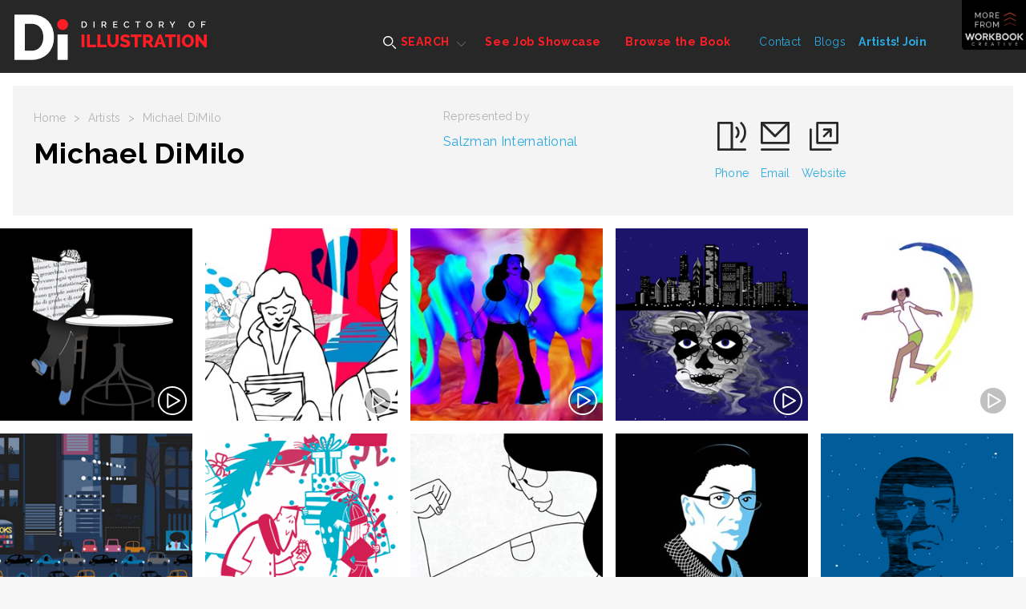

--- FILE ---
content_type: text/html; charset=utf-8
request_url: https://www.directoryofillustration.com/artist.aspx?AID=15631
body_size: 11411
content:

<!doctype html>
<html class="no-js" lang="">
    <head>
        <meta charset="utf-8">
        <meta http-equiv="x-ua-compatible" content="ie=edge">

<title>Michael DiMilo - Animation Illustrator | Milwaukee</title>
<meta name="description" content="Michael DiMilo brings his affectionate humor and whimsical style to a his vector illustrations and animation. His work has brought brands to life across a range of print and digital media.">
        <meta name="viewport" content="width=device-width, initial-scale=1">

        <link rel="apple-touch-icon" href="apple-touch-icon.png">
        <link rel="icon" type="image/x-icon" href="favicon.ico" />
        
        <!-- Google Tag Manager -->
        <script>(function(w,d,s,l,i){w[l]=w[l]||[];w[l].push({'gtm.start':
        new Date().getTime(),event:'gtm.js'});var f=d.getElementsByTagName(s)[0],
        j=d.createElement(s),dl=l!='dataLayer'?'&l='+l:'';j.async=true;j.src=
        'https://www.googletagmanager.com/gtm.js?id='+i+dl;f.parentNode.insertBefore(j,f);
        })(window,document,'script','dataLayer','GTM-5JWVXZ4');</script>
        <!-- End Google Tag Manager -->

		<link href="https://fonts.googleapis.com/css?family=Raleway:400,600,700,800" rel="stylesheet">  
        <link rel="stylesheet" href="dist/css/normalize.css">
       	<link rel="stylesheet" href="dist/css/main.css">
        <script src="Scripts/tally.js"></script>
       	
       	        <!-- Modern Postcard Code -->
        <script src="//cdata.mpio.io/js/E3C0E2CDD01449.js" async defer></script>

       	        <!-- Insightly Code -->        
        <script type="text/javascript" async defer src="https://chloe.insightly.services/js/KMME5M.js"></script>
       	
       	<!-- Facebook Pixel Code -->
<script>
  !function(f,b,e,v,n,t,s)
  {if(f.fbq)return;n=f.fbq=function(){n.callMethod?
  n.callMethod.apply(n,arguments):n.queue.push(arguments)};
  if(!f._fbq)f._fbq=n;n.push=n;n.loaded=!0;n.version='2.0';
  n.queue=[];t=b.createElement(e);t.async=!0;
  t.src=v;s=b.getElementsByTagName(e)[0];
  s.parentNode.insertBefore(t,s)}(window, document,'script',
  'https://connect.facebook.net/en_US/fbevents.js');
  fbq('init', '2384132408263960');
  fbq('track', 'PageView');
</script>
<noscript><img height="1" width="1" style="display:none"
  src="https://www.facebook.com/tr?id=2384132408263960&ev=PageView&noscript=1"
/></noscript>
<!-- End Facebook Pixel Code -->

<!-- Apollo Pixel Code -->
<script>function initApollo(){var n=Math.random().toString(36).substring(7),o=document.createElement("script");
o.src="https://assets.apollo.io/micro/website-tracker/tracker.iife.js?nocache="+n,o.async=!0,o.defer=!0,
o.onload=function(){window.trackingFunctions.onLoad({appId:"66d4b3714a672402d180425f"})},
document.head.appendChild(o)}initApollo();</script>
<!-- End Apollo Pixel Code -->

        <script src="dist/js/vendor/modernizr-2.8.3.min.js"></script>

<style>
@media screen and (max-width:860px) {
/* Hide additional home page entries on mobile */
.home-page main.main .grid-frame-row .grid-box.square.box-23,
.home-page main.main .grid-frame-row .grid-box.square.box-24,
.home-page main.main .grid-frame-row .grid-box.square.box-25,
.home-page main.main .grid-frame-row .grid-box.square.box-26,
.home-page main.main .grid-frame-row .grid-box.square.box-27,
.home-page main.main .grid-frame-row .grid-box.square.box-28,
.home-page main.main .grid-frame-row .grid-box.square.box-29,
.home-page main.main .grid-frame-row .grid-box.square.box-30,
.home-page main.main .grid-frame-row .grid-box.square.box-31,
.home-page main.main .grid-frame-row .grid-box.square.box-32 {
display:none;
}
}
</style>
    </head>
    <body class="artist-page">

      <!-- Google Tag Manager (noscript) -->
      <noscript><iframe src="https://www.googletagmanager.com/ns.html?id=GTM-5JWVXZ4"
      height="0" width="0" style="display:none;visibility:hidden"></iframe></noscript>
      <!-- End Google Tag Manager (noscript) -->

    	<!-- MORE FROM SERBIN TOP SHELF - HIDDEN INITIALLY - CONSISTENT SITE-WIDE -->
    	<div class="top-shelf">
    		<div class="inner">
    			<div class="top-shelf-left">
    				<h3>Workbook Creative, Inc.</h3>
    				<p>(805) 963-0439 | Toll-Free (800) 876-6425</p>
    				<a href="http://www.workbookreative.com" title="www.workbookcreative.com" target="_blank">www.workbookcreative.com</a>
    				<span class="locations">LA / NY / UK</span>
    				<ul class="social">
    					<li><a href="http://twitter.com/DirIllustration" title="Follow Us on Twitter" target="_blank"><img src="/img/icon-twitter-01.svg" height="27" width="27" alt="Twitter"></a></li>
    					<li><a href="https://www.linkedin.com/company/directory-of-illustrations/" title="Connect With Us on LinkedIn" target="_blank"><img src="/img/icon-linkedin-01.svg" height="27" width="27" alt="LinkedIn"></a></li>
    					<li><a href="http://www.facebook.com/pages/Directory-of-Illustration/111568122246742?bookmark_t=page" title="Like Us on Facebook" target="_blank"><img src="/img/icon-facebook-01.svg" height="27" width="27" alt="Facebook"></a></li>
    					<li><a href="https://www.instagram.com/dirillustration/" title="Follow Us on Instagram" target="_blank"><img src="/img/icon-instagram-01.svg" height="27" width="27" alt="Instagram"></a></li>
    				</ul>
    			</div>
    			<div class="top-shelf-right">
    				<div class="serbin-site-link">
    					<a href="http://www.at-edge.com/" title="AtEdge" target="_blank">
	    					<img src="/img/More_AtEdge.jpg" alt="AtEdge">
	    					<div class="overlay">
	    						<h4>AtEdge</h4>
	    						<h5>Photography &amp; Motion</h5>
	    					</div>
	    				</a>
    				</div>
    				<div class="serbin-site-link">
    					<a href="http://medillsb.com/" title="Medical Illustration & Animation" target="_blank">
	    					<img src="/img/More_MedIll.jpg" alt="Medical Illustration & Animation">
	    					<div class="overlay">
	    						<h4>Medical Illustration & Animation</h4>
	    					</div>
	    				</a>
    				</div>
    				<div class="serbin-site-link">
    					<a href="http://playillustration.com/" title="PLAY! Illustration" target="_blank">
	    					<img src="/img/More_Play.jpg" alt="PLAY! Illustration">
	    					<div class="overlay">
	    						<h4>PLAY!</h4>
	    						<h5>Illustration for Toys &amp; Interactive Games</h5>
	    					</div>
	    				</a>
    				</div>
    				<div class="serbin-site-link">
    					<a href="http://www.workbook.com/" title="Workbook" target="_blank">
	    					<img src="/img/More_Lattis.jpg" alt="Workbook">
	    					<div class="overlay">
	    						<h4>WORKBOOK</h4>
	    						<h5>Photography &amp; Illustration</h5>
	    					</div>
	    				</a>
    				</div>
    				<div class="more-from-serbin">
    					<h3><span>More</span> from<br/>Workbook Creative</h3>
    					<ul>
    						<li><a href="http://www.sitedesignworks.com/" title="SiteDesignWorks" target="_blank">SiteDesignWorks</a></li>
    						<li><a href="http://www.theaoi.com/awards/" title="World Illustration Awards" target="_blank">World Illustration Awards</a></li>
    						<li><a href="http://www.workbookcreative.com" title="workbookcreative.com" target="_blank">Learn more at <strong>workbookcreative.com</strong></a></li>
    					</ul>
    				</div>
    			</div>
    		</div>
    	</div>
    	<!-- END MORE FROM SERBIN TOP SHELF -->
    	
    	<div class="site-wrap">
    		<noscript>
	    		<div class="top-alert">
	    			<span><strong>JavaScript may be disabled in your browser.</strong> Please <a target="_blank" href="http://www.enable-javascript.com/">enable JavaScript</a> for access to all site features.</span>
	    		</div>
    		</noscript>
	    	<!-- HEADER - CONSISTENT SITE-WIDE -->
	    	<header class="header">
	    		<div class="menu-overlay"></div>
	    		<div class="inner clearfix">
	    			<!-- Mobile Logo - Hidden on Desktop -->
	    			<a class="mobile-logo" href="index.aspx" title="Directory of Illustration"><img src="/img/footer-logo-01.svg" height="72" width="96"></a>
	    			
	    			<!-- MAIN NAVIGATION -->
	    			<nav class="navigation">
	    				<!-- Mobile Search - Hidden on Desktop -->
		    			<div class="mobile-search">
	    				<form action="results.aspx?ID=A&v=artist" method="post">
	    					<input type="text" id="artistsearchwordsmobile" name="artistsearchwordsmobile" placeholder="Search artists by name..."/>
	    					<input type="image" src="/img/icon-search-01.svg" alt="Submit" height="24" width="24"/>
	    				</form>
		    			</div>
	    				<ul class="main-menu">
	    					<li class="super-menu">
	    						<a class="find-an-artist-button" href="#"><img src="/img/icon-search-white-01.svg" height="16" width="16" alt=""> SEARCH</a>
	    						<div class="drop-menu">
	    							<ul class="drop-menu-tabs">
	    								<li class="active"><a href="results.aspx" title="For Images">For Images</a></li>
	    								<li><a href="by-name.aspx" title="By Name">By Name</a></li>
	    								<li><a href="index.aspx" title="Featured Artists">Featured Artists</a></li>
	    							</ul>
	    							<div class="drop-menu-content">
	    								<div class="by-images-content active"><!-- By Images Tab -->
	    									<form action="results.aspx?ID=I&v=image" method="post">
	    										<input type="text" name="imagesearchwords" id="imagesearchwords" placeholder="Enter keywords to find images..."/>
	    										<input type="submit" value="Search for Images">
	    										<a href="advanced-search.aspx" title="Keyword Specialty Search">Keyword Specialty Search</a>
	    									</form>
	    								</div>
	    								<div class="by-name-content"><!-- By Name Tab -->
	    									<div class="by-name-select">
		    										<label>Jump to Listing:</label>
													<ul class="alphabet">
														<li class="active"><a href="by-name.aspx?ID=A">A</a></li>
														<li><a href="by-name.aspx?ID=B">B</a></li>
														<li><a href="by-name.aspx?ID=C">C</a></li>
														<li><a href="by-name.aspx?ID=D">D</a></li>
														<li><a href="by-name.aspx?ID=E">E</a></li>
														<li><a href="by-name.aspx?ID=F">F</a></li>
														<li><a href="by-name.aspx?ID=G">G</a></li>
														<li><a href="by-name.aspx?ID=H">H</a></li>
														<li><a href="by-name.aspx?ID=I">I</a></li>
														<li><a href="by-name.aspx?ID=J">J</a></li>
														<li><a href="by-name.aspx?ID=K">K</a></li>
														<li><a href="by-name.aspx?ID=L">L</a></li>
														<li><a href="by-name.aspx?ID=M">M</a></li>
														<li><a href="by-name.aspx?ID=N">N</a></li>
														<li><a href="by-name.aspx?ID=O">O</a></li>
														<li><a href="by-name.aspx?ID=P">P</a></li>
														<li><a href="by-name.aspx?ID=Q">Q</a></li>
														<li><a href="by-name.aspx?ID=R">R</a></li>
														<li><a href="by-name.aspx?ID=S">S</a></li>
														<li><a href="by-name.aspx?ID=T">T</a></li>
														<li><a href="by-name.aspx?ID=U">U</a></li>
														<li><a href="by-name.aspx?ID=V">V</a></li>
														<li><a href="by-name.aspx?ID=W">W</a></li>
														<li><a href="by-name.aspx?ID=X">X</a></li>
														<li><a href="by-name.aspx?ID=Y">Y</a></li>
														<li><a href="by-name.aspx?ID=Z">Z</a></li>
														<li>|</li>
														<li><a href="by-name.aspx?ID=REPS">Reps</a></li>
													</ul>
	    									</div>
	    									<span class="or">OR</span>
	    									<div class="by-name-search">
		    									<form action="results.aspx?ID=A&v=artist" method="post">
                                                    <input type="text" id="artistsearchwords" name="artistsearchwords" placeholder="Enter Artist or Rep Name..."/>
		    										<input type="submit" value="Search">
		    									</form>
	    									</div>
	    								</div>
	    								<div class="featured-artists-content"><!-- Featured Artists Tab -->
	    									<div class="featured-small-grid-row">
</div><div class="featured-small-grid-row"><div class="featured-entry">	<a href="ArtistWebpage.aspx?AID=14238&SID=24545&FIC=1" title="Billy Clark">		<img srcset="images/artistimages/featuredimages/14238_345627.jpg 1x, images/artistimages/featuredimages/14238_345627@2x.jpg 2x" alt="Billy Clark">	</a></div><div class="featured-entry">	<a href="ArtistWebpage.aspx?AID=9543&SID=24566&FIC=1" title="Petur Antonsson">		<img srcset="images/artistimages/featuredimages/9543_191865.jpg 1x, images/artistimages/featuredimages/9543_191865@2x.jpg 2x" alt="Petur Antonsson">	</a></div><div class="featured-entry">	<a href="ArtistWebpage.aspx?AID=13337&SID=24550&FIC=1" title="Gary Ciccarelli">		<img srcset="images/artistimages/featuredimages/13337_302759.jpg 1x, images/artistimages/featuredimages/13337_302759@2x.jpg 2x" alt="Gary Ciccarelli">	</a></div><div class="featured-entry">	<a href="ArtistWebpage.aspx?AID=13336&SID=24553&FIC=1" title="Bill Garland">		<img srcset="images/artistimages/featuredimages/13336_355380.jpg 1x, images/artistimages/featuredimages/13336_355380@2x.jpg 2x" alt="Bill Garland">	</a></div><div class="featured-entry">	<a href="ArtistWebpage.aspx?AID=14215&SID=24557&FIC=1" title="Jason Raish">		<img srcset="images/artistimages/featuredimages/14215_324132.jpg 1x, images/artistimages/featuredimages/14215_324132@2x.jpg 2x" alt="Jason Raish">	</a></div><div class="featured-entry">	<a href="ArtistWebpage.aspx?AID=14496&SID=24552&FIC=1" title=" Electric Images">		<img srcset="images/artistimages/featuredimages/14496_302532.jpg 1x, images/artistimages/featuredimages/14496_302532@2x.jpg 2x" alt=" Electric Images">	</a></div></div><div class="featured-small-grid-row"><div class="featured-entry">	<a href="ArtistWebpage.aspx?AID=9699&SID=24554&FIC=1" title="Susan Burghart">		<img srcset="images/artistimages/featuredimages/9699_207798.jpg 1x, images/artistimages/featuredimages/9699_207798@2x.jpg 2x" alt="Susan Burghart">	</a></div><div class="featured-entry">	<a href="ArtistWebpage.aspx?AID=8867&SID=24556&FIC=1" title="Jackie Parsons">		<img srcset="images/artistimages/featuredimages/8867_184465.jpg 1x, images/artistimages/featuredimages/8867_184465@2x.jpg 2x" alt="Jackie Parsons">	</a></div><div class="featured-entry">	<a href="ArtistWebpage.aspx?AID=13409&SID=24590&FIC=1" title="Ellen Marello">		<img srcset="images/artistimages/featuredimages/13409_416509.jpg 1x, images/artistimages/featuredimages/13409_416509@2x.jpg 2x" alt="Ellen Marello">	</a></div><div class="featured-entry">	<a href="ArtistWebpage.aspx?AID=11018&SID=24546&FIC=1" title="Arcade Studio ">		<img srcset="images/artistimages/featuredimages/11018_345637.jpg 1x, images/artistimages/featuredimages/11018_345637@2x.jpg 2x" alt="Arcade Studio ">	</a></div><div class="featured-entry">	<a href="ArtistWebpage.aspx?AID=2429&SID=24564&FIC=1" title="Oliver Burston">		<img srcset="images/artistimages/featuredimages/2429_66443.jpg 1x, images/artistimages/featuredimages/2429_66443@2x.jpg 2x" alt="Oliver Burston">	</a></div><div class="featured-entry">	<a href="ArtistWebpage.aspx?AID=8268&SID=24565&FIC=1" title="Sam Chivers">		<img srcset="images/artistimages/featuredimages/8268_163182.jpg 1x, images/artistimages/featuredimages/8268_163182@2x.jpg 2x" alt="Sam Chivers">	</a></div></div><div class="featured-small-grid-row"><div class="featured-entry">	<a href="ArtistWebpage.aspx?AID=1277&SID=24161&FIC=1" title="Steven Noble">		<img srcset="images/artistimages/featuredimages/1277_60144.jpg 1x, images/artistimages/featuredimages/1277_60144@2x.jpg 2x" alt="Steven Noble">	</a></div><div class="featured-entry">	<a href="ArtistWebpage.aspx?AID=15908&SID=24560&FIC=1" title="Arlen Schumer">		<img srcset="images/artistimages/featuredimages/15908_350006.jpg 1x, images/artistimages/featuredimages/15908_350006@2x.jpg 2x" alt="Arlen Schumer">	</a></div><div class="featured-entry">	<a href="ArtistWebpage.aspx?AID=6231&SID=24549&FIC=1" title="Kate Evans">		<img srcset="images/artistimages/featuredimages/6231_235275.jpg 1x, images/artistimages/featuredimages/6231_235275@2x.jpg 2x" alt="Kate Evans">	</a></div><div class="featured-entry">	<a href="ArtistWebpage.aspx?AID=12475&SID=24551&FIC=1" title="Christian Dellavedova">		<img srcset="images/artistimages/featuredimages/12475_240495.jpg 1x, images/artistimages/featuredimages/12475_240495@2x.jpg 2x" alt="Christian Dellavedova">	</a></div><div class="featured-entry">	<a href="ArtistWebpage.aspx?AID=12705&SID=24453&FIC=1" title="Scott DuBar">		<img srcset="images/artistimages/featuredimages/12705_304686.jpg 1x, images/artistimages/featuredimages/12705_304686@2x.jpg 2x" alt="Scott DuBar">	</a></div><div class="featured-entry">	<a href="ArtistWebpage.aspx?AID=8262&SID=24562&FIC=1" title="Jacquie Boyd">		<img srcset="images/artistimages/featuredimages/8262_166581.jpg 1x, images/artistimages/featuredimages/8262_166581@2x.jpg 2x" alt="Jacquie Boyd">	</a></div>
	    									</div>
	    								</div>
	    							</div>
	    						</div>
	    					</li>
	    					<li><a href="job-showcase.aspx">See Job Showcase</a></li>
	    					<li><a href="browse-the-book.aspx">Browse the Book</a></li>
	    				</ul>
	    				<ul class="secondary-menu">
	    					<li><a href="contact.aspx">Contact</a></li>
	    					<li><a href="http://blog.directoryofillustration.com/" target="_blank" title="Blogs">Blogs</a></li>
	    					<li><a href="https://join.directoryofillustration.com/" target="_blank" title="Artists! Join">Artists! Join</a></li>
	    				</ul>
	    			</nav>
	    			<!-- END MAIN NAVIGATION -->
	    			<a class="logo" href="index.aspx"><img src="/img/logo-01.svg" width="305" height="72" alt=""></a>
	    			<!-- Mobile Menu Button - Hidden on Desktop -->
	    			<a class="menu-button" href="#"><span class="line"></span><span class="line"></span><span class="line"></span></a>
	    			<!-- More From Serbin Button -->
	    			<a class="more-from" href="#"></a>
	    		</div>
	    	</header>
	    	<!-- END HEADER -->



	
    	<!-- BOOK PAGE OVERLAY - SHOWING MULTIPLE ENTRIES -- INDIVIDUAL ENTRIES TRIGGERED BY QUERY STRING, WHICH IS THEN MATCHED TO THE ID -->
		<div class="book-detail-overlay clearfix">
			<div class="inner">
				<div class="artist-detail-header">
					<a class="logo" href="index.aspx"><img src="img/footer-logo-01.svg" height="72" width="96" alt=""></a>
					<a class="close" href="#"><img src="img/icon-close-01.svg" height="24" width="24" alt=""></a>
				</div>
				<div class="artist-detail-content">
					<div class="artist-detail-entries">

					</div>
				</div>
			</div>
		</div>
		<!-- END BOOK PAGE OVERLAY -->
	    	
	    	<!-- MAIN -->
			<main class="main">
				<div class="menu-overlay"></div>
				<div class="inner">
					<div class="sub-header">
						<div class="sub-header-left">
							<ul class="crumbs">
								<li><a href="index.aspx">Home</a></li>
								<li>></li>
								<li><a href="by-name.aspx">Artists</a></li>
								<li>></li>
								<li>Michael DiMilo</li>
							</ul>
							<h1>Michael DiMilo</h1>
						</div>
                        
						<div class="sub-header-middle">
							<h4>Represented by</h4>
							<p>
								<a href="rep.aspx?RID=962">Salzman International</a><br />
                                
							</p>
						</div>
                        
						<ul class="artist-contact">
							<li><a href="tel:+1.707.822.5500"><img src="img/icon-phone-01.svg" height="39" width="39" alt=""><span class="ph-number">+1.707.822.5500</span><span class="ph-label">Phone</span></a></li><li><a href="mailto:dimilo@salzmanart.com"><img src="img/icon-mail-01.svg" height="39" width="39" alt=""><span>Email</span></a></li><li><a href="ArtistWebpage.aspx?AID=15631" target="_blank"><img src="img/icon-ext-link-black-01.svg" height="39" width="39" alt=""><span>Website</span></a></li>
						</ul>
					</div>
				</div>
				<div class="inner grid artist-grid">
					<div class="grid-frame-row top-margin">
						<div class="grid-frame-full">
							
							<!-- GRID ENTRIES, NUMBER CLASSES IN SETS OF 5 FOR PROPER ALIGNMENT, ADD DATA-IMAGEID VALUE FOR IDENTIFYING WHICH IMAGE TO SHOW IN OVERLAY -->
<div class="grid-box square animation entry-1" data-imageid="420782">	<a title="View Full Image" href="illustration_image_details.aspx?AID=15631&IID=420782"><img class="image lazyload" srcset="images/artistimages/thumbs/15631_420782.jpg 1x, images/artistimages/thumbs/15631_420782@2x.jpg 2x" height="270" width="270" alt="animation of 15 second spot for bespoke men's shoe company Atelier Amareto. 3/3"></a></div><div class="grid-box square animation entry-2" data-imageid="418254">	<a title="View Full Image" href="illustration_image_details.aspx?AID=15631&IID=418254"><img class="image lazyload" srcset="images/artistimages/thumbs/15631_418254.jpg 1x, images/artistimages/thumbs/15631_418254@2x.jpg 2x" height="270" width="270" alt="animation of Celebrating the joy of music discovery in bustling record stores everywhere. This short animation combines stylish analog animation, with the hi-fi funk of“All Rhodes Lead” courtesy composer and musician Jeff Stehr."></a></div><div class="grid-box square animation entry-3" data-imageid="400016">	<a title="View Full Image" href="illustration_image_details.aspx?AID=15631&IID=400016"><img class="image lazyload" srcset="images/artistimages/thumbs/15631_400016.jpg 1x, images/artistimages/thumbs/15631_400016@2x.jpg 2x" height="270" width="270" alt="animation of Backdrop animation for the Joey’s Song Benefit Concert January 6, 2024 at The Sylvee Theater Madison, WI. Raising awareness and money for epilepsy research and program services for children with special needs."></a></div><div class="grid-box square animation entry-4" data-imageid="418735">	<a title="View Full Image" href="illustration_image_details.aspx?AID=15631&IID=418735"><img class="image lazyload" srcset="images/artistimages/thumbs/15631_418735.jpg 1x, images/artistimages/thumbs/15631_418735@2x.jpg 2x" height="270" width="270" alt="animation of Figurative, Stylized, Vector, Adventure, Mystery"></a></div><div class="grid-box square animation entry-5" data-imageid="368094">	<a title="View Full Image" href="illustration_image_details.aspx?AID=15631&IID=368094"><img class="image lazyload" srcset="images/artistimages/thumbs/15631_368094.jpg 1x, images/artistimages/thumbs/15631_368094@2x.jpg 2x" height="270" width="270" alt="animation of Enjoy Summer while it lasts."></a></div><div class="grid-box square entry-1" data-imageid="418255">	<a title="View Full Image" href="illustration_image_details.aspx?AID=15631&IID=418255"><img class="image lazyload" srcset="images/artistimages/thumbs/15631_418255.jpg 1x, images/artistimages/thumbs/15631_418255@2x.jpg 2x" height="270" width="270" alt="illustration of Motion Illustration"></a></div><div class="grid-box square entry-2" data-imageid="417604">	<a title="View Full Image" href="illustration_image_details.aspx?AID=15631&IID=417604"><img class="image lazyload" srcset="images/artistimages/thumbs/15631_417604.jpg 1x, images/artistimages/thumbs/15631_417604@2x.jpg 2x" height="270" width="270" alt=""></a></div><div class="grid-box square animation entry-3" data-imageid="363135">	<a title="View Full Image" href="illustration_image_details.aspx?AID=15631&IID=363135"><img class="image lazyload" srcset="images/artistimages/thumbs/15631_363135.jpg 1x, images/artistimages/thumbs/15631_363135@2x.jpg 2x" height="270" width="270" alt="animation of This animated public service announcement encourages people to get the booster vaccine for COVID 19. Art Direction and Animation by Michael DiMilo."></a></div><div class="grid-box square entry-4" data-imageid="342823">	<a title="View Full Image" href="illustration_image_details.aspx?AID=15631&IID=342823"><img class="image lazyload" srcset="images/artistimages/thumbs/15631_342823.jpg 1x, images/artistimages/thumbs/15631_342823@2x.jpg 2x" height="270" width="270" alt="illustration of Vector Portrait of the late Supreme Court Justice."></a></div><div class="grid-box square entry-5" data-imageid="342822">	<a title="View Full Image" href="illustration_image_details.aspx?AID=15631&IID=342822"><img class="image lazyload" srcset="images/artistimages/thumbs/15631_342822.jpg 1x, images/artistimages/thumbs/15631_342822@2x.jpg 2x" height="270" width="270" alt="illustration of Editorial motion illustration of the iconic science fiction television character Mr. Spock."></a></div><div class="grid-box square entry-1" data-imageid="363136">	<a title="View Full Image" href="illustration_image_details.aspx?AID=15631&IID=363136"><img class="image lazyload" srcset="images/artistimages/thumbs/15631_363136.jpg 1x, images/artistimages/thumbs/15631_363136@2x.jpg 2x" height="270" width="270" alt="illustration of Editorial motion illustration"></a></div><div class="grid-box square entry-2" data-imageid="342821">	<a title="View Full Image" href="illustration_image_details.aspx?AID=15631&IID=342821"><img class="image lazyload" srcset="images/artistimages/thumbs/15631_342821.jpg 1x, images/artistimages/thumbs/15631_342821@2x.jpg 2x" height="270" width="270" alt="illustration of Unpublished motion illustration of people traveling to work on a commuter train."></a></div><div class="grid-box square entry-3" data-imageid="342825">	<a title="View Full Image" href="illustration_image_details.aspx?AID=15631&IID=342825"><img class="image lazyload" srcset="images/artistimages/thumbs/15631_342825.jpg 1x, images/artistimages/thumbs/15631_342825@2x.jpg 2x" height="270" width="270" alt="illustration of Line art portrait of Stacey Abrams"></a></div><div class="grid-box square entry-4" data-imageid="344241">	<a title="View Full Image" href="illustration_image_details.aspx?AID=15631&IID=344241"><img class="image lazyload" srcset="images/artistimages/thumbs/15631_344241.jpg 1x, images/artistimages/thumbs/15631_344241@2x.jpg 2x" height="270" width="270" alt="illustration of Animation, Graphic, Motion, Vector, Humor, Editorial, Political"></a></div><div class="grid-box square animation entry-5" data-imageid="342908">	<a title="View Full Image" href="illustration_image_details.aspx?AID=15631&IID=342908"><img class="image lazyload" srcset="images/artistimages/thumbs/15631_342908.jpg 1x, images/artistimages/thumbs/15631_342908@2x.jpg 2x" height="270" width="270" alt="animation of A sloth walks into a cafe and faces an existential crisis in this short animated independent film."></a></div><div class="grid-box square entry-1" data-imageid="342909">	<a title="View Full Image" href="illustration_image_details.aspx?AID=15631&IID=342909"><img class="image lazyload" srcset="images/artistimages/thumbs/15631_342909.jpg 1x, images/artistimages/thumbs/15631_342909@2x.jpg 2x" height="270" width="270" alt="illustration of Editorial Motion Illustration "></a></div><div class="grid-box square entry-2" data-imageid="342911">	<a title="View Full Image" href="illustration_image_details.aspx?AID=15631&IID=342911"><img class="image lazyload" srcset="images/artistimages/thumbs/15631_342911.jpg 1x, images/artistimages/thumbs/15631_342911@2x.jpg 2x" height="270" width="270" alt="illustration of Animation, Cartoon, Conceptual, Graphic, Vector, Corporate, Health, People, Lifestyle, Urban"></a></div><div class="grid-box square animation entry-3" data-imageid="342827">	<a title="View Full Image" href="illustration_image_details.aspx?AID=15631&IID=342827"><img class="image lazyload" srcset="images/artistimages/thumbs/15631_342827.jpg 1x, images/artistimages/thumbs/15631_342827@2x.jpg 2x" height="270" width="270" alt="animation of Animated Public Service Announcement encouraging masking up when in public places."></a></div>							
						</div>
					</div>
                    
                   <!--
					<div class="pagination">
						<ul>
							<li class="prev"><a href="#"><img src="img/icon-arrow-prev-01.svg" width="12" height="24" alt="Prev"></a></li>
							<li><a href="#">1</a></li>
							<li class="active"><a href="#">2</a></li>
							<li><a href="#">3</a></li>
							<li><a href="#">4</a></li>
							<li><a href="#">5</a></li>

							<li class="space"><a>...</a></li>
							<li><a href="#">22</a></li>

							<li class="next"><a href="#"><img src="img/icon-arrow-next-01.svg" width="12" height="24" alt="Next"></a></li>
						</ul>
					</div>
                    -->

				</div>
				<div class="inner">
					<div class="artist-content clearfix">
						<div class="content-left">
                        <!--  --!>
							<div class="artist-content-bio">
                                
								<h4>Profile</h4>
								<p>Michael DiMilo brings his affectionate humor and whimsical style to a his vector illustrations and animation. His work has brought brands to life across a range of print and digital media. </p>
                                
								<ul class="social-menu">
                                    
									<li>
										<a href="http://instagram.com/salzmanart" target="_blank">
											<!--<img src="img/icon-instagram-01.svg" height="36" width="36" alt="">-->
											<svg height="24" width="24" version="1.1" id="Layer_1" xmlns="http://www.w3.org/2000/svg" xmlns:xlink="http://www.w3.org/1999/xlink" x="0px" y="0px" viewBox="0 0 72 72" style="enable-background:new 0 0 72 72;" xml:space="preserve">
											<style type="text/css">
												.st0{fill:#4d4e4f;}
											</style>
											<path class="st0" d="M49.3,20.5h-3.5c-0.6,0-1.1,0.5-1.1,1.1v3.5c0,0.6,0.5,1.1,1.1,1.1h3.5c0.6,0,1.1-0.5,1.1-1.1v-3.5
												C50.4,21,49.9,20.5,49.3,20.5z M36,0C16.1,0,0,16.1,0,36c0,19.9,16.1,36,36,36c19.9,0,36-16.1,36-36C72,16.1,55.9,0,36,0z
												 M56.5,46.3c0,5.6-4.6,10.2-10.2,10.2H25.8c-5.6,0-10.2-4.6-10.2-10.2v-14h11.9c-0.6,1.3-0.9,2.7-0.9,4.1c0,5.4,4.4,9.7,9.7,9.7
												c5.4,0,9.7-4.4,9.7-9.7c0-1.5-0.3-2.9-0.9-4.1h11.5V46.3z M32.2,36.4c0-2.2,1.8-4,4-4c2.2,0,4,1.8,4,4c0,2.2-1.8,4-4,4
												C34,40.5,32.2,38.7,32.2,36.4z M56.5,28.5H41.8c-1.6-1.1-3.5-1.8-5.6-1.8c-2.1,0-4,0.7-5.6,1.8H15.5v-2.9c0-5.6,4.6-10.2,10.2-10.2
												h20.5c5.6,0,10.2,4.6,10.2,10.2V28.5z"/>
											</svg>
										</a>
									</li>
                                    
 								</ul>	
							</div>
						</div>
						<div class="content-right">
							<h4>Style/Techniques</h4>
							<p>Animation, Black & White, Caricature, Cartoon, Conceptual, Design, Digital, Figurative, Graphic, Lettering, Line, Line with Color, Montage, Silhouette, Stylized, Whimsical, Motion, Vector</p>
							<h4>Subject/Specialties</h4>
							<p>Humor, Adventure, Animals, Celebrities, Corporate, Editorial, Fantasy, Fashion/Cosmetics, Health, Leisure, Medical, Music, Mystery, People, Political, Portrait, Sci-Fi, Sports, Technology, Transportation, Web Illustration, Lifestyle, Vintage / Retro, Ethnic, Edgy, Environmental, Urban</p>
						</div>
					</div>
				</div>
			</main>
			<!-- END MAIN -->

			<!-- FOOTER - CONSISTENT SITE-WIDE -->
			<footer class="footer">
				<div class="menu-overlay"></div>
				<div class="inner">
					<a class="logo" href="index.aspx"><img src="img/footer-logo-01.svg" width="72" height="60" alt=""></a>
					<div class="footer-right">
						<div class="footer-nav">
							<ul class="main-menu">
								<li><a href="by-name.aspx">Find an Artist</a></li>
								<li><a href="job-showcase.aspx">See the Work</a></li>
								<li><a href="browse-the-book.aspx">Browse the Book</a></li>
							</ul>
							<ul class="secondary-menu">
							<li><a href="contact.aspx" title="Contact">Contact</a></li>
							<li><a href="http://blog.directoryofillustration.com" title="Blog">Blog</a></li>
							<li><a href="login.aspx" title="Artists! Join"><strong>Artists!</strong> Login</a></li>
							</ul>
							<ul class="social-menu">
							<li><a href="http://twitter.com/DirIllustration" title="Follow Us on Twitter" target="_blank"><img src="/img/icon-twitter-01.svg" height="36" width="36" alt="Twitter"></a></li>
							<li><a href="https://www.instagram.com/dirillustration/" title="Follow Us on Instagram" target="_blank"><img src="/img/icon-instagram-01.svg" height="36" width="36" alt="Instagram"></a></li>
							<li><a href="http://www.facebook.com/pages/Directory-of-Illustration/111568122246742?bookmark_t=page" title="Like Us on Facebook" target="_blank"><img src="/img/icon-facebook-01.svg" height="36" width="36" alt="Facebook"></a></li>
							<li><a href="https://www.linkedin.com/company/directory-of-illustrations/" title="Connect With Us on LinkedIn" target="_blank"><img src="/img/icon-linkedin-01.svg" height="36" width="36" alt="LinkedIn"></a></li>
							</ul>
						</div>
						<hr>
						<div class="footer-nav">
							<div class="footer-serbin-links">
								<h4>More from Workbook Creative</h4>
								<ul>
								<li><a href="http://www.at-edge.com" target="_blank" title="At Edge">At Edge</a></li>
								<li><a href="http://www.workbook.com" target="_blank" title="Workbook">Workbook</a></li>
								<li><a href="http://www.theaoi.com/awards/" target="_blank" title="World Illustration Awards">World Illustration Awards</a></li>
								<li><a href="http://medillsb.com" target="_blank" title="Medical Illustration & Animation">Medical Illustration &amp; Animation</a></li>
								<li><a href="http://playillustration.com" target="_blank" title="PLAY! Illustration &amp; Design">PLAY! Illustration &amp; Design</a></li>
								<li><a href="http://sitedesignworks.com" target="_blank" title="SiteDesignWorks">SiteDesignWorks</a></li>
								</ul>
							</div>
							<div class="footer-partner-links">
								<h4>Our Partners</h4>
								<ul>
								<li><a href="http://www.theaoi.com/" target="_blank" title="Association of Illustrators">Association of Illustrators</a></li>
								<li><a href="http://saahub.com" target="_blank" title="Society of Artist Agents">Society of Artist Agents</a></li>
								</ul>
							</div>
						</div>
					</div>
					<div class="copyright">
						<p>&copy; Copyright <script type="text/javascript">document.write( new Date().getFullYear() );</script><br>All Rights Reserved.</p>
						<p>Directory of Illustration is published by Workbook Creative, Inc.</p>
					</div>
				</div>
			</footer>
			<!-- END FOOTER -->
		</div>
		
		<!-- SCRIPTS -->
		
		<!-- 'srcset' Polyfill -->
		<script src="dist/js/picturefill.min.js"></script>
		
        <script src="https://code.jquery.com/jquery-1.12.0.min.js"></script>
        <script>            window.jQuery || document.write('<script src="dist/js/vendor/jquery-1.12.0.min.js"><\/script>')</script>

        <!-- Load jQuery Plugins -->
        <script src="dist/js/jquery.plugins.js"></script>
        <script src="dist/js/lazysizes.js"></script>
        <!-- http://www.appelsiini.net/projects/lazyload -->
        <!-- http://imagesloaded.desandro.com/ --> 
        <!-- http://marcj.github.io/jquery-selectBox/ -->
        <!-- https://github.com/liabru/jquery-match-height -->
        <!-- https://github.com/mathiasbynens/jquery-placeholder -->

		<!-- HTML5 History polyfill for legacy browsers - https://github.com/devote/HTML5-History-API -->
        <script src="dist/js/history.min.js"></script>
        
        <!-- Load custom scripts -->
        <script src="dist/js/main.js"></script>
        <script src="dist/js/artist-nooverlays.js"></script>

        <!-- Google Analytics: change UA-XXXXX-X to be your site's ID. -->
<!--
        <script>
            (function (b, o, i, l, e, r) {
                b.GoogleAnalyticsObject = l; b[l] || (b[l] =
            function () { (b[l].q = b[l].q || []).push(arguments) }); b[l].l = +new Date;
                e = o.createElement(i); r = o.getElementsByTagName(i)[0];
                e.src = 'https://www.google-analytics.com/analytics.js';
                r.parentNode.insertBefore(e, r)
            } (window, document, 'script', 'ga'));
            ga('create', 'UA-2441208-1', 'auto'); ga('send', 'pageview');
        </script>
-->
        <script>tallyUp("15631","PageViewPortfolio")</script>


<!-- This site is converting visitors into subscribers and customers with OptinMonster - https://optinmonster.com
<script type="text/javascript" src="https://a.opmnstr.com/app/js/api.min.js" data-account="79045" data-user="70327" async></script>
<!-- / OptinMonster -->
<!-- This site is converting visitors into subscribers and customers with OptinMonster - https://optinmonster.com
<script type="text/javascript" src="https://a.opmnstr.com/app/js/api.min.js" data-campaign="lsvbof2jcfmqva5rverx" data-user="70327" async></script>
<!-- / https://optinmonster.com -->
<script type="text/javascript">
_linkedin_partner_id = "2828521";
window._linkedin_data_partner_ids = window._linkedin_data_partner_ids || [];
window._linkedin_data_partner_ids.push(_linkedin_partner_id);
</script><script type="text/javascript">
(function(){var s = document.getElementsByTagName("script")[0];
var b = document.createElement("script");
b.type = "text/javascript";b.async = true;
b.src = "https://snap.licdn.com/li.lms-analytics/insight.min.js";
s.parentNode.insertBefore(b, s);})();
</script>
<noscript>
<img height="1" width="1" style="display:none;" alt="" src="https://px.ads.linkedin.com/collect/?pid=2828521&fmt=gif" />
</noscript>
    </body>
</html>


--- FILE ---
content_type: application/javascript
request_url: https://www.directoryofillustration.com/dist/js/artist-nooverlays.js
body_size: 3252
content:
//check how many portfolio entries there are on this page, used below to show/hide the controls
var artistEntries = $('.artist-detail-overlay .artist-detail').length;
if (artistEntries < 2){
	$('.artist-detail-overlay a.prev').hide();
	$('.artist-detail-overlay a.next').hide();
}

//check how many book entries there are on this page, used below to show/hide the controls
var bookEntries = $('.book-detail-overlay .artist-detail').length;
if (bookEntries < 2){
	$('.book-detail-overlay a.prev').hide();
	$('.book-detail-overlay a.next').hide();
}

//make sure all of the grid boxes are equal height for positioning
$('.artist-page main.main .grid-frame-row .grid-frame-full .grid-box.square').matchHeight();


// html5 history push state used for deep linking of each image
(function(history){
    var replaceState = history.replaceState;
    history.replaceState = function(state) {
        if (typeof history.onreplaceState == "function") {
            history.onreplaceState({state: state});
        }
        return replaceState.apply(history, arguments);
    }
})(window.history);

// capture a query string
function getParameterByName(name, url) {
    if (!url) url = window.location.href;
    name = name.replace(/[\[\]]/g, "\\$&");
    var regex = new RegExp("[?&]" + name + "(=([^&#]*)|&|#|$)"),
        results = regex.exec(url);
    if (!results) return null;
    if (!results[2]) return '';
    return decodeURIComponent(results[2].replace(/\+/g, " "));
}


var IID;
var IID = getParameterByName('IID'); // get the query string value of IID
var AID = getParameterByName('AID'); // get the query string value of AID


// SHOW A PORTFOLIO ENTRY

function showPortfolioEntry(IID) {
	//var IID = getParameterByName('IID'); // get the query string value of IID
	if (IID) {
		if ($('#entry' + IID).length) { // if there is an image ID match on the page, else clear overlay altogether
			$('body').addClass('show-detail-overlay'); // show the overlay
			$('#entry' + IID).addClass('active-image');	// make the matching entry active
			
			if (artistEntries > 1){ // if there are more than 1 entry proceed, else do nothing
				if (artistEntries < 3){ // if there are less than 3 entries, hide certain elements since not all 3 spots will be filled in the carousel
					// if there's a 'next' entry in line, add the next-image class
					if ($('#entry' + IID).next().length){ 
						$('#entry' + IID).next().addClass('next-image'); 
						$('.artist-detail-overlay .active-image .prev').hide(); //since there's a next, and less than 3 entries, hide the previous arrow button
					 }
					// if there's a 'previous' entry in line, add the prev-image class
					if ($('#entry' + IID).prev().length){ 
						$('#entry' + IID).prev().addClass('prev-image');
						$('.artist-detail-overlay .active-image .next').hide(); //since there's a prev, and less than 3 entries, hide the next arrow button
					 }
				}
				else {
					// if there's a 'next' entry in line, add the next-image class
					if ($('#entry' + IID).next().length){
						$('#entry' + IID).next().addClass('next-image');
						$('.artist-detail-overlay .active-image .prev').hide();
					 }
					else {
						$('.artist-detail-overlay .artist-detail:first-child').addClass('next-image');
						
					}
					// if there's a 'previous' entry in line, add the prev-image class
					if ($('#entry' + IID).prev().length){
						$('#entry' + IID).prev().addClass('prev-image');
					 }
					else {
						$('.artist-detail-overlay .artist-detail:last-child').addClass('prev-image');
					}
				}
				
				$('.artist-detail-overlay .active-image').imagesLoaded( function() {
					var activeHeight = $('.artist-detail-overlay .active-image .image-wrap').height();
					//console.log(activeHeight);
					if (activeHeight < 450) {
						$('body').addClass('short-image');
					}
					else {
						$('body').removeClass('short-image');
					}
				});
				$('#entry' + IID).removeClass('next-image');
				$('#entry' + IID).removeClass('prev-image');
					
				if ($('.artist-detail-overlay .next-image').length) {
					$('.artist-detail-overlay .active-image .next').show();
					//console.log('has next image');
				}
				else {
					$('.artist-detail-overlay .active-image .next').hide();
				}
				
				if ($('.artist-detail-overlay .prev-image').length) {
					$('.artist-detail-overlay .active-image .prev').show();
					//console.log('has prev image');
				}
				else {
					$('.artist-detail-overlay .active-image .prev').hide();
				}
			}		
		}
		else {
			$('body').removeClass('show-detail-overlay');
			$('.artist-detail-overlay .artist-detail').removeClass('active-image');
			$('.artist-detail-overlay .artist-detail').removeClass('next-image');
			$('.artist-detail-overlay .artist-detail').removeClass('prev-image');
		}
	}
	else {
		$('body').removeClass('show-detail-overlay');
		$('.artist-detail-overlay .artist-detail').removeClass('active-image');
		$('.artist-detail-overlay .artist-detail').removeClass('next-image');
		$('.artist-detail-overlay .artist-detail').removeClass('prev-image');
	}
}

showPortfolioEntry(IID);

// When the URL changes, find the right entry again
$(window).bind("popstate", function(e) {
    var state = e.originalEvent.state;
    if ( state === null ) { 
        showPortfolioEntry();
    } else { 
        //console.log(state.IID);
    }
});

function updateURL(e) {
	var IID = e;
	if (IID) {
		window.onpopstate = history.replaceState(null, null, "?AID=" + AID + "&IID=" + IID);
	}
}


// BOOK SLIDE CONTROLS

// "Next" Book Slide function
var toggleBookSlide = function(e){
	if (bookEntries > 1){
		if (bookEntries < 3){
			if ($(".book-detail-overlay .next-image").length){
				if ($(".book-detail-overlay .prev-image").length){
					$(".book-detail-overlay .prev-image").removeClass('prev-image');
				 }
				var imageId = $(".book-detail-overlay .active-image").next().attr('data-imageid');
				updateURL(imageId);
				$(".book-detail-overlay .active-image").addClass('prev-image').removeClass('active-image').next().addClass("active-image");
				//console.log("image id = " + imageId);
				$(".book-detail-overlay .next-image").removeClass('next-image');						
				$('.book-detail-overlay .active-image a.next').hide();
								
				$('.book-detail-overlay .active-image .image-wrap').imagesLoaded( function() {
					var activeHeight = $('.book-detail-overlay .active-image .image-wrap').height();
					//console.log(activeHeight);
					if (activeHeight < 450) {
						$('body').addClass('short-image');
					}
					else {
						$('body').removeClass('short-image');
					}
				});
			 }
		}
		else {
			if ($(".book-detail-overlay .prev-image").next().length){
				$(".book-detail-overlay .prev-image").removeClass('prev-image').next().addClass("prev-image");
			 }
			else {
				$(".book-detail-overlay .prev-image").removeClass('prev-image');
				$(".book-detail-overlay div.artist-detail:first-child").last().addClass("prev-image");
			}
			
			if ($(".book-detail-overlay .next-image").next().length){
				$(".book-detail-overlay .next-image").removeClass('next-image').next().addClass("next-image");
			 }
			else {
				$(".book-detail-overlay .next-image").removeClass('next-image');
				$(".book-detail-overlay div.artist-detail:first-child").last().addClass("next-image");
			}
			
			if ($(".book-detail-overlay .active-image").next().length){
				var imageId = $(".book-detail-overlay .active-image").next().attr('data-imageid');
				updateURL(imageId);
				$(".book-detail-overlay .active-image").removeClass('active-image').next().addClass("active-image");
				//console.log("image id = " + imageId);
			 }
			else {
				$(".book-detail-overlay .active-image").removeClass('active-image');
				var imageId = $(".book-detail-overlay div.artist-detail:first-child").last().attr('data-imageid');
				updateURL(imageId);
				$(".book-detail-overlay div.artist-detail:first-child").last().addClass("active-image");
				//console.log("image id = " + imageId);
			}
			$('.book-detail-overlay .active-image .image-wrap').imagesLoaded( function() {
				var activeHeight = $('.book-detail-overlay .active-image .image-wrap').height();
				//console.log(activeHeight);
				if (activeHeight < 450) {
					$('body').addClass('short-image');
				}
				else {
					$('body').removeClass('short-image');
				}
			});
		}
	}
}

// "Previous" Book Slide function
var toggleBookSlideReversed = function(e){
	if (bookEntries > 1){
		if (bookEntries < 3){
			if ($(".book-detail-overlay .prev-image").length){
				if ($(".book-detail-overlay .next-image").length){
					$(".book-detail-overlay .next-image").removeClass('next-image');
				 }
				 
				var imageId = $(".book-detail-overlay .active-image").prev().attr('data-imageid');
				updateURL(imageId);
				$(".book-detail-overlay .active-image").addClass('next-image').removeClass('active-image').prev().addClass("active-image");
				//console.log("image id = " + imageId);
				$(".book-detail-overlay .prev-image").removeClass('prev-image');
				$('.book-detail-overlay .active-image a.prev').hide();
				
				$('.book-detail-overlay .active-image .image-wrap').imagesLoaded( function() {
					var activeHeight = $('.book-detail-overlay .active-image .image-wrap').height();
					//console.log(activeHeight);
					if (activeHeight < 450) {
						$('body').addClass('short-image');
					}
					else {
						$('body').removeClass('short-image');
					}
				});
			 }
		}
		else {
			if ($(".book-detail-overlay .prev-image").prev().length){
				$(".book-detail-overlay .prev-image").removeClass('prev-image').prev().addClass("prev-image");
			 }
			else {
				$(".book-detail-overlay .prev-image").removeClass('prev-image');
				$(".book-detail-overlay div.artist-detail:last").last().addClass("prev-image");
			}
			
			
			if ($(".book-detail-overlay .next-image").prev().length){
				$(".book-detail-overlay .next-image").removeClass('next-image').prev().addClass("next-image");
			 }
			else {
				$(".book-detail-overlay .next-image").removeClass('next-image');
				$(".book-detail-overlay div.artist-detail:last").last().addClass("next-image");
			}
			
			if ($(".book-detail-overlay .active-image").prev().length){
				var imageId = $(".book-detail-overlay .active-image").prev().attr('data-imageid');
				updateURL(imageId);
				$(".book-detail-overlay .active-image").removeClass('active-image').prev().addClass("active-image");
				//console.log("image id = " + imageId);
			 }
			else {
				$(".book-detail-overlay .active-image").removeClass('active-image');
				var imageId = $(".book-detail-overlay div.artist-detail:last").last().attr('data-imageid');
				updateURL(imageId);
				$(".book-detail-overlay div.artist-detail:last").last().addClass("active-image");
				//console.log("image id = " + imageId);
			}
			
			$('.book-detail-overlay .active-image .image-wrap').imagesLoaded( function() {
				var activeHeight = $('.book-detail-overlay .active-image .image-wrap').height();
				//console.log(activeHeight);
				if (activeHeight < 450) {
					$('body').addClass('short-image');
				}
				else {
					$('body').removeClass('short-image');
				}
			});
		}
	}			  
}


$('.artist-detail-overlay .active-image .image-wrap').imagesLoaded( function() {
	var activeHeight = $('.active-image .image-wrap').height();
	//console.log(activeHeight);
});

$('.book-detail-overlay a.prev,.book-detail-overlay a.prev-overlay').click(function(e){
	toggleBookSlideReversed();
	e.preventDefault();
});

$('.book-detail-overlay a.next,.book-detail-overlay a.next-overlay').click(function(e){
	toggleBookSlide();
	e.preventDefault();
});


//Adding ability to control the slides with keyboard, using arrow keys & ESC
$(document).keydown(function(e){
	if ($("body").hasClass("show-showcase-detail-overlay")) {
		switch(e.which) {
			case 27:
			$('body').removeClass('show-showcase-detail-overlay');
			$('body').removeClass('show-detail-overlay');
			window.onpopstate = history.replaceState(null, null, window.location.href.split('?')[0] + '?AID=' + AID);
			break;
			
			default: return;
		}
		e.preventDefault();
	}
	
	if ($("body").hasClass("show-book-detail-overlay")) {
		switch(e.which) {
			case 27:
			$('body').removeClass('show-showcase-detail-overlay');
			$('body').removeClass('show-detail-overlay');
			$('body').removeClass('show-book-detail-overlay');
			window.onpopstate = history.replaceState(null, null, window.location.href.split('?')[0] + '?AID=' + AID);
			break;
			
			case 37:
			toggleBookSlideReversed();
			break;
			
			case 39:
			toggleBookSlide();
			break;
			
			default: return;
		}
		e.preventDefault();
	}
	
});

// CLOSE BUTTON CLICK EVENT
$('.sidebar .controls a.prev, a.close').click(function(e){
	//RESET ACTIVE IFRAME VIDEO
	$('.active-image iframe').attr('src', $('.active-image iframe').attr('src'));

	$('body').removeClass('show-showcase-detail-overlay');
	$('body').removeClass('show-detail-overlay');
	$('body').removeClass('show-book-detail-overlay');
	$('.artist-detail-overlay .artist-detail').removeClass('prev-image');
	$('.artist-detail-overlay .artist-detail').removeClass('active-image');
	$('.artist-detail-overlay .artist-detail').removeClass('next-image');
	//window.onpopstate = history.replaceState(null, null, window.location.href.split('?')[0] + '?AID=' + AID);
	
	e.preventDefault();
});

// SHOWCASE CLICK EVENT
$('.artist-contact>li.showcase-link>a').click(function(e){
	$('body').toggleClass('show-showcase-detail-overlay');
	$('.showcase-detail-overlay .artist-detail').addClass('active-image');
	e.preventDefault();
});

// BOOK CLICK EVENT
// $('.book-link').click(function(e){
// 	$('body').toggleClass('show-book-detail-overlay');
// 	
// 	if (bookEntries > 1){
// 		if (bookEntries < 3){
// 			$('.book-detail-overlay .active-image a.prev').hide();
// 		}
// 	}
// 	
// 	e.preventDefault();
// });

--- FILE ---
content_type: application/javascript;charset=iso-8859-1
request_url: https://fid.agkn.com/f?apiKey=2520642820
body_size: 122
content:
{ "TruAudienceID" : "E1:m_2z46dZ1KJwjw-UqcBnOAPQLfCMZMQJB1-QeP5unv7meaDJxZ3qmBxyXQvB8PGgFxf5e8937dAfXSPn8SVFjVOkQ0ds3dXakj5dKoc-W-P-naIIUjrtqYFF3EK91cTB", "L3" : "" }

--- FILE ---
content_type: image/svg+xml
request_url: https://www.directoryofillustration.com/img/icon-animation-01.svg
body_size: 680
content:
<?xml version="1.0" encoding="utf-8"?>
<!-- Generator: Adobe Illustrator 20.1.0, SVG Export Plug-In . SVG Version: 6.00 Build 0)  -->
<svg version="1.1" id="Layer_1" xmlns="http://www.w3.org/2000/svg" xmlns:xlink="http://www.w3.org/1999/xlink" x="0px" y="0px"
	 viewBox="0 0 38 38" style="enable-background:new 0 0 38 38;" xml:space="preserve">
<style type="text/css">
	.st0{opacity:0.25;}
	.st1{fill:#FFFFFF;}
</style>
<g>
	<circle class="st0" cx="19" cy="19" r="18"/>
	<g>
		<path class="st1" d="M13,29c-0.2,0-0.3,0-0.5-0.1C12.2,28.7,12,28.4,12,28V10c0-0.4,0.2-0.7,0.5-0.9c0.3-0.2,0.7-0.2,1,0l15.5,9
			c0.3,0.2,0.5,0.5,0.5,0.9s-0.2,0.7-0.5,0.9l-15.5,9C13.3,29,13.2,29,13,29z M14,11.7v14.5L26.5,19L14,11.7z"/>
		<path class="st1" d="M19,38C8.5,38,0,29.5,0,19S8.5,0,19,0s19,8.5,19,19S29.5,38,19,38z M19,2C9.6,2,2,9.6,2,19s7.6,17,17,17
			s17-7.6,17-17S28.4,2,19,2z"/>
	</g>
</g>
</svg>


--- FILE ---
content_type: image/svg+xml
request_url: https://www.directoryofillustration.com/img/icon-close-01.svg
body_size: 667
content:
<?xml version="1.0" encoding="utf-8"?>
<!-- Generator: Adobe Illustrator 20.1.0, SVG Export Plug-In . SVG Version: 6.00 Build 0)  -->
<svg version="1.1" id="Layer_1" xmlns="http://www.w3.org/2000/svg" xmlns:xlink="http://www.w3.org/1999/xlink" x="0px" y="0px"
	 viewBox="0 0 27 27" style="enable-background:new 0 0 27 27;" xml:space="preserve">
<style type="text/css">
	.st0{fill:#FFFFFF;}
</style>
<g>
	<path class="st0" d="M25.5,27c-0.4,0-0.8-0.1-1.1-0.4l-12-12c-0.6-0.6-0.6-1.5,0-2.1l12-12c0.6-0.6,1.5-0.6,2.1,0
		c0.6,0.6,0.6,1.5,0,2.1L15.6,13.5l10.9,10.9c0.6,0.6,0.6,1.5,0,2.1C26.3,26.9,25.9,27,25.5,27z"/>
	<path class="st0" d="M1.5,27c-0.4,0-0.8-0.1-1.1-0.4c-0.6-0.6-0.6-1.5,0-2.1l10.9-10.9L0.4,2.6C-0.1,2-0.1,1,0.4,0.4
		C1-0.1,2-0.1,2.6,0.4l12,12c0.6,0.6,0.6,1.5,0,2.1l-12,12C2.3,26.9,1.9,27,1.5,27z"/>
</g>
</svg>
